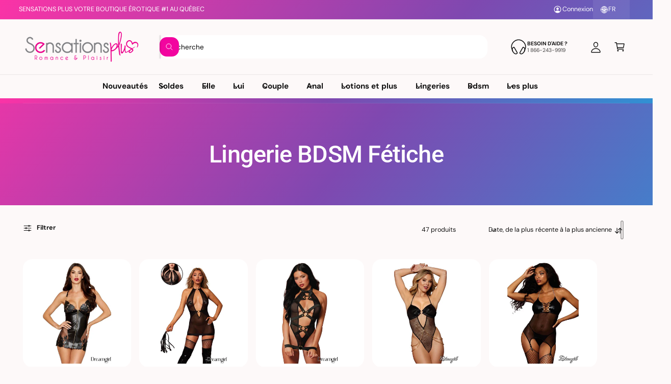

--- FILE ---
content_type: text/css
request_url: https://www.sensationsplus.com/cdn/shop/t/59/assets/template-collection.css?v=102949554541457034561764788663
body_size: -416
content:
.collection .loading-overlay{position:absolute;z-index:1;width:1.8rem}.collection-inline-promo .promo-card,.collection-inline-promo .promo-image,.collection-top-promo .promo-card,.collection-top-promo .promo-image{height:100%;padding-bottom:0!important}.collection-top-promo .rte{position:static}.collection-top-promo .promo-card--image{min-height:var(--promo-min-height, 0px)}.collection-top-promo .promo-image{position:absolute}@media screen and (max-width: 749.98px){.collection .loading-overlay{top:0;inset-inline-end:0}}@media screen and (min-width: 750px){.collection .loading-overlay{inset-inline-start:0}}.collection .loading-overlay{top:0;inset-inline-end:0;bottom:0;inset-inline-start:0;display:none;width:100%;padding:0 1.5rem;opacity:.7}.collection--empty .title-wrapper{margin-top:2rem}@media screen and (min-width: 750px){.collection .loading-overlay{padding-inline-start:5rem;padding-inline-end:5rem}.collection--empty .title-wrapper{margin-top:8rem;margin-bottom:8rem}}.collection.loading .loading-overlay{display:block}.collection__description>*{margin:0}
/*# sourceMappingURL=/cdn/shop/t/59/assets/template-collection.css.map?v=102949554541457034561764788663 */


--- FILE ---
content_type: text/css
request_url: https://www.sensationsplus.com/cdn/shop/t/59/assets/component-swatch-input.css?v=16986913025809387021764788665
body_size: -163
content:
.swatch-input__input+.swatch-input__label{display:inline-block;max-width:100%;border-radius:var(--swatch-input--border-radius);cursor:pointer;forced-color-adjust:none;transform:translateZ(0);top:0}.swatch-input__input+.swatch-input__label .swatch,.product__group--link{outline-offset:2px;outline-color:transparent;outline-style:solid;transition-property:outline-color,outline-width,box-shadow;transition-duration:var(--duration-short);transition-timing-function:ease}.swatch--color{box-shadow:inset 0 2px 4px #0003}.swatch-input__input:active+.swatch-input__label .swatch,.swatch-input__input:checked+.swatch-input__label .swatch,.product__group--link-active{outline:2px solid rgba(var(--color-foreground),.8)}.swatch-input__input+.swatch-input__label:hover .swatch,.swatch-input__input:hover+.swatch-input__label .swatch,.product__group--link:not(.product__group--link-unavailable):hover{outline:2px solid rgba(var(--color-foreground),.4)}.swatch-input__input:focus-visible+.swatch-input__label .swatch{outline:2px solid rgba(var(--color-foreground),.5);box-shadow:0 0 0 2px rgb(var(--color-background)),0 0 .1rem .5rem rgba(var(--color-foreground),.25)}.swatch-input__input:active:focus-visible+.swatch-input__label .swatch,.swatch-input__input:checked:focus-visible+.swatch-input__label .swatch,.product__group--link:focus{outline:.1rem solid rgb(var(--color-foreground));box-shadow:0 0 0 2px rgb(var(--color-background)),0 0 .1rem .4rem rgba(var(--color-foreground),.25)}.swatch-input__input.disabled+.swatch-input__label>.swatch{position:relative;overflow:hidden}.product__group--link-unavailable{--swatch-input--size: 100%}.swatch-input__input.disabled+.swatch-input__label>.swatch,.product__group--link-unavailable{opacity:.4;filter:sepia(.5);border:0}.facets__label.disabled:has(.swatch-input-wrapper) .swatch-input__input.disabled+.swatch-input__label>.swatch{opacity:1}.swatch-input__input.disabled+.swatch-input__label>.swatch:after,.product__group--link-unavailable:after{--diagonal--size: calc(var(--swatch-input--size) * 1.414);--crossed-line--size: 2px;content:"";position:absolute;bottom:calc(var(--crossed-line--size) * -.5);left:0;width:var(--diagonal--size);height:var(--crossed-line--size);background-color:rgb(var(--color-background),.5);-webkit-backdrop-filter:invert(1);backdrop-filter:invert(1);transform:rotate(-45deg);transform-origin:left}
/*# sourceMappingURL=/cdn/shop/t/59/assets/component-swatch-input.css.map?v=16986913025809387021764788665 */


--- FILE ---
content_type: text/css
request_url: https://www.sensationsplus.com/cdn/shop/t/59/assets/component-cart-drawer.css?v=62757918450476865651764788640
body_size: 1021
content:
.drawer.active{visibility:visible}.cart-drawer__overlay:empty{display:block}.cart-drawer{--cart-drawer-border-color: rgba(var(--color-foreground), .15)}.drawer__inner{height:100%;width:46rem;max-width:calc(100vw - 5rem);border-inline-end:0;overflow:hidden;display:flex;flex-direction:column;transform:translate(calc(100% * var(--direction-multiplier)));transition:transform var(--duration-default) var(--cubic-bezier-wipe)}.drawer__inner-empty{height:100%;padding:0 1.5rem;overflow:hidden;display:flex;flex-direction:column}.cart-drawer__warnings{display:flex;flex-direction:column;flex:1;justify-content:center}cart-drawer.is-empty .drawer__inner{display:grid;grid-template-rows:1fr;align-items:center;padding:0}.cart__recommendations{min-height:1px}cart-drawer.is-empty .drawer__header,cart-drawer.is-empty .cart__recommendations,cart-drawer.is-empty .drawer__shipping-bar,cart-drawer-items.is-empty+.drawer__footer,cart-drawer:not(.is-empty) .cart-drawer__warnings,cart-drawer:not(.is-empty) .cart-drawer__promo{display:none}cart-drawer-items.is-empty{padding:0!important}.drawer.active .drawer__inner{transform:translate(0)}.drawer__header{position:relative;padding-top:2rem;padding-bottom:2rem;display:flex;justify-content:space-between;align-items:center;border-bottom:.1rem solid var(--cart-drawer-border-color)}.drawer__close{display:inline-block;padding:0;min-width:4.4rem;min-height:4.4rem;box-shadow:0 0 0 .2rem rgba(var(--color-button),0);position:absolute;top:50%;transform:translateY(-50%);inset-inline-end:1rem;color:rgb(var(--color-foreground));background-color:transparent;border:none;cursor:pointer}.cart-drawer__warnings .drawer__close{inset-inline-end:5px;top:29px}.drawer__close svg{height:2.6rem;width:2.6rem;position:absolute;top:50%;inset-inline-start:50%;transform:translateY(-50%) translate(calc(-50% * var(--direction-multiplier)))}.drawer__contents{flex-grow:1;display:flex;flex-direction:column}.drawer__footer{border-top:.1rem solid var(--cart-drawer-border-color);padding:1.5rem 0}.cart__ctas-container{container-type:inline-size}.drawer__footer>custom-accordion{border-bottom:.1rem solid var(--cart-drawer-border-color)}.drawer__footer custom-accordion{margin-top:-1.5rem;margin-bottom:1.5rem}.drawer__footer .summary__title{max-width:calc(100% - 40px)}.drawer__footer summary{display:flex;position:relative;line-height:1;padding:1.2rem 0}cart-drawer{position:fixed;top:0;inset-inline-start:0;width:100vw;height:100%}.cart-drawer__form{flex-grow:1;display:flex;flex-wrap:wrap}.cart-drawer .drawer__cart-items-wrapper{flex-grow:1}.cart-drawer .cart-items,.cart-drawer tbody{display:block;width:100%}.cart-drawer thead{display:inline-table;width:100%;position:sticky;top:0;z-index:2}cart-drawer-items{overflow:auto;flex:1}.drawer__inner-scroll-always{overflow:auto}.drawer__inner-scroll-always cart-drawer-items{overflow:visible}@media screen and (max-height: 650px){cart-drawer-items{overflow:visible}.drawer__inner{overflow:scroll}}.cart-drawer .cart-item{display:grid;grid-template:repeat(2,auto) / repeat(4,1fr);gap:1.5rem;margin-bottom:0;padding-bottom:1.5rem}.cart-drawer .cart-item:last-child{margin-bottom:1rem}.cart-drawer .cart-item__media{grid-row:1 / 3}.cart-drawer .cart-item__image{max-width:100%}.cart-drawer .cart-item:has(+.cart-item__nested-line){border-end-end-radius:0}.cart-drawer .cart-item__nested-line{margin-top:0;margin-inline-start:3rem;border-top:0;border-start-start-radius:0;border-start-end-radius:0}.cart-drawer .cart-items thead{margin-bottom:.5rem}.cart-drawer .cart-items thead th:first-child,.cart-drawer .cart-items thead th:last-child{width:0;padding:0}.cart-drawer .cart-items thead th:nth-child(2){width:50%;padding-inline-start:0}.cart-drawer .cart-items thead tr{display:table-row;margin-bottom:0}.cart-drawer .cart-items th{border-bottom:.1rem solid rgba(var(--color-foreground),.08)}.cart-drawer .cart-item:last-child{margin-bottom:1.5rem}.cart-drawer .cart-item .loading__spinner{inset-inline-end:5px;padding-top:2.5rem}.cart-drawer .cart-items td{padding-top:2rem}.cart-drawer .cart-items .cart-item__nested-line td:not(.cart-item__quantity){padding-top:1rem}.cart-drawer .cart-item>td+td{padding-inline-start:1rem}.cart-drawer .cart-item__details{width:auto;grid-column:2 / 4}.cart-drawer .cart-item__totals{pointer-events:none;display:flex;align-items:flex-start;justify-content:flex-end}.cart-drawer.cart-drawer .cart-item__price-wrapper>*:only-child{margin-top:0}.cart-drawer .cart-item__price-wrapper .cart-item__discounted-prices{display:flex;flex-direction:column;gap:.6rem}.cart-drawer .unit-price{margin-top:.6rem}.cart-drawer .cart-items .cart-item__quantity{padding-top:0;grid-column:2 / 5}@media screen and (max-width: 749.98px){.cart-drawer .cart-item cart-remove-button{margin-inline-start:0}.drawer__inner-scroll-mobile{overflow:auto}.drawer__inner-scroll-mobile cart-drawer-items{overflow:visible}}.cart-drawer .footer-message{margin:1.2rem 0 1rem;margin-inline-start:auto;text-align:start}.cart-drawer .product-option dd{word-break:break-word}.cart-drawer details[open]>summary .icon-caret{transform:rotate(180deg)}.cart-drawer .cart__checkout-button{max-width:none;padding-inline-start:2.2em!important;padding-inline-end:2.2em!important}.drawer__footer .cart__dynamic-checkout-buttons{max-width:100%}.drawer__footer #dynamic-checkout-cart ul{flex-wrap:wrap!important;flex-direction:row!important;margin:.5rem -.5rem 0 0!important;gap:.5rem}.drawer__footer [data-shopify-buttoncontainer]{justify-content:flex-start}.drawer__footer #dynamic-checkout-cart ul>li{flex-basis:calc(50% - .5rem)!important;margin:0!important}.drawer__footer #dynamic-checkout-cart ul>li:only-child{flex-basis:100%!important;margin-inline-end:.5rem!important}@media screen and (min-width: 750px){.side-drawers-inset .drawer__inner{position:absolute}.drawer__footer #dynamic-checkout-cart ul>li{flex-basis:calc(100% / 3 - .5rem)!important;margin:0!important}.drawer__footer #dynamic-checkout-cart ul>li:first-child:nth-last-child(2),.drawer__footer #dynamic-checkout-cart ul>li:first-child:nth-last-child(2)~li,.drawer__footer #dynamic-checkout-cart ul>li:first-child:nth-last-child(4),.drawer__footer #dynamic-checkout-cart ul>li:first-child:nth-last-child(4)~li{flex-basis:calc(50% - .5rem)!important}.drawer__inner-scroll-desktop{overflow:auto}.drawer__inner-scroll-desktop cart-drawer-items{overflow:visible}}.cart-drawer .quantity-popover-container{padding:0}.cart-drawer .quantity-popover__info.global-settings-popup{transform:translateY(0);top:100%}.cart-drawer .cart-item__error{margin-top:.8rem}.cart-drawer .quantity-popover__info+.cart-item__error{margin-top:.2rem}@media screen and (min-width: 750px){.cart-drawer .cart-item__quantity--info quantity-popover>*{padding-inline-start:0}.cart-drawer .cart-item__error{margin-inline-start:0}}
/*# sourceMappingURL=/cdn/shop/t/59/assets/component-cart-drawer.css.map?v=62757918450476865651764788640 */


--- FILE ---
content_type: text/css
request_url: https://www.sensationsplus.com/cdn/shop/t/59/assets/component-pagination.css?v=169089394178115119011764788661
body_size: -248
content:
.pagination-wrapper{margin-top:4rem}@media screen and (min-width: 990px){.pagination-wrapper{margin-top:5rem}}.pagination__list{align-items:stretch}.pagination__item{position:relative;display:flex;align-items:center;padding:.6em 1.2em;white-space:nowrap;transition:color .2s;border:var(--pagination-border-width, .01rem) solid rgba(var(--color-foreground),.1);background-color:rgb(var(--color-background));color:rgba(var(--color-foreground),.7);overflow:hidden}.pagination__item:before{content:"";position:absolute;top:0;right:0;bottom:0;left:0;background-color:rgba(var(--color-foreground),.03);opacity:0;transition:opacity .2s}.pagination__item--current{color:rgb(var(--color-foreground))}.pagination__list li:first-child .pagination__item{border-start-start-radius:var(--controls-corner-radius);border-end-start-radius:var(--controls-corner-radius)}.pagination__list li:last-child .pagination__item{border-start-end-radius:var(--controls-corner-radius);border-end-end-radius:var(--controls-corner-radius)}.pagination__list li:not(:first-child) .pagination__item{border-inline-start:0}a[href].pagination__item:hover:before{opacity:1}a[href].pagination__item:hover{color:rgba(var(--color-foreground),1)}.pagination__item-arrow{padding-inline-start:1em;padding-inline-end:1em}.pagination__item-arrow svg{width:1.1em}.pagination__item--next svg{transform:rotate(calc(270deg * var(--direction-multiplier)))}.pagination__item--prev svg{transform:rotate(calc(90deg * var(--direction-multiplier)))}
/*# sourceMappingURL=/cdn/shop/t/59/assets/component-pagination.css.map?v=169089394178115119011764788661 */


--- FILE ---
content_type: text/javascript
request_url: https://www.sensationsplus.com/cdn/shop/t/59/assets/quick-add.js?v=18151291501297674371764788639
body_size: 750
content:
customElements.get("quick-add-modal")||customElements.define("quick-add-modal",class extends ModalDialog{constructor(){super(),this.modalContent=this.querySelector('[id^="QuickAddInfo-"]'),this.addEventListener("product-info:loaded",({target})=>{target.addPreProcessCallback(this.preprocessHTML.bind(this))})}hide(preventFocus=!1){const cartNotification=document.querySelector("cart-notification")||document.querySelector("cart-drawer");cartNotification&&(cartNotification.init(),cartNotification.setActiveElement(this.openedBy)),this.modalContent.innerHTML="",preventFocus&&(this.openedBy=null),publish(PUB_SUB_EVENTS.quickViewClose),super.hide()}show(opener){opener.setAttribute("aria-disabled",!0),opener.classList.add("loading"),opener.querySelector(".loading__spinner").classList.remove("hidden","spinning-complete"),fetch(opener.getAttribute("data-product-url")).then(response=>response.text()).then(responseText=>{const productElement=new DOMParser().parseFromString(responseText,"text/html").querySelector("product-info");this.preprocessHTML(productElement),productElement.querySelectorAll(".quick-add-hidden").forEach(elem=>{elem.remove()}),HTMLUpdateUtility.setInnerHTML(this.modalContent,productElement.outerHTML),window.Shopify&&Shopify.PaymentButton&&Shopify.PaymentButton.init(),window.ProductModel&&window.ProductModel.loadShopifyXR(),super.show(opener),publish(PUB_SUB_EVENTS.quickViewOpen),publish("quick-buy-action-complete"),setTimeout(()=>{window.ProductModel&&window.ProductModel.loadShopifyXR()},500)}).finally(()=>{opener.removeAttribute("aria-disabled"),opener.classList.remove("loading"),opener.querySelector(".loading__spinner").classList.add("hidden","spinning-complete")})}preprocessHTML(productElement){productElement.classList.forEach(classApplied=>{(classApplied.startsWith("color-")||classApplied==="gradient")&&this.modalContent.classList.add(classApplied)}),this.preventDuplicatedIDs(productElement),this.removeDOMElements(productElement),this.removeGalleryListSemantic(productElement),this.updateImageSizes(productElement),this.preventVariantURLSwitching(productElement),this.prependProductTitle(productElement)}preventVariantURLSwitching(productElement){productElement.setAttribute("data-update-url","false")}removeDOMElements(productElement){const pickupAvailability=productElement.querySelector("pickup-availability");pickupAvailability&&pickupAvailability.remove();const productModal=productElement.querySelector("product-modal");productModal&&productModal.remove();const modalDialog=productElement.querySelectorAll("modal-dialog");modalDialog&&modalDialog.forEach(modal=>modal.remove())}preventDuplicatedIDs(productElement){const sectionId=productElement.dataset.section.replaceAll("quickadd-",""),oldId=sectionId,newId=`quickadd-${sectionId}`;productElement.innerHTML=productElement.innerHTML.replaceAll(oldId,newId),Array.from(productElement.attributes).forEach(attribute=>{attribute.value.includes(oldId)&&productElement.setAttribute(attribute.name,attribute.value.replace(oldId,newId))}),productElement.dataset.originalSection=sectionId}removeGalleryListSemantic(productElement){const galleryList=productElement.querySelector('[id^="Slider-Gallery"]');galleryList&&(galleryList.setAttribute("role","presentation"),galleryList.querySelectorAll('[id^="Slide-"]').forEach(li=>li.setAttribute("role","presentation")))}updateImageSizes(productElement){const product=productElement.querySelector(".product");if(!product?.classList.contains("product--columns"))return;const mediaImages=product.querySelectorAll(".product__media img");if(!mediaImages.length)return;let mediaImageSizes="(min-width: 1000px) 715px, (min-width: 750px) calc((100vw - 11.5rem) / 2), calc(100vw - 4rem)";product.classList.contains("product--medium")?mediaImageSizes=mediaImageSizes.replace("715px","605px"):product.classList.contains("product--small")&&(mediaImageSizes=mediaImageSizes.replace("715px","495px")),mediaImages.forEach(img=>img.setAttribute("sizes",mediaImageSizes))}prependProductTitle(productElement){const container=productElement.querySelector("section.product__info-container .product__info-container");if(container){const productTitleHTML=`
            <div class="product__title">
              <a href="${productElement.dataset.url}" class="link un-underlined-link">
                <h2 class="h2 mt-0">
                  ${productElement.dataset.productTitle}
                  <span class="product__read-more block underlined-link t4">${window.strings.product.readMore}</span>
                </h2>
              </a>
            </div>`;container.innerHTML=productTitleHTML+container.innerHTML}}});
//# sourceMappingURL=/cdn/shop/t/59/assets/quick-add.js.map?v=18151291501297674371764788639
